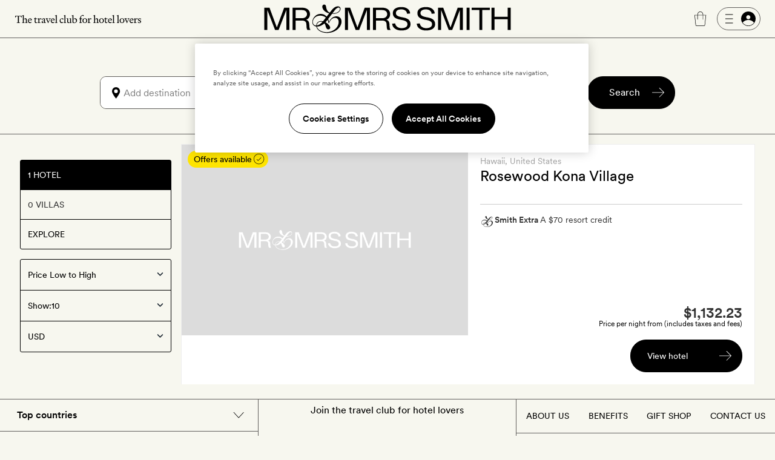

--- FILE ---
content_type: text/html; charset=UTF-8
request_url: https://www.mrandmrssmith.com/destinations/hawaii/hotels?s%5Btags%5D=destination.destination%3Anorth-america.united-states
body_size: 11659
content:













<!DOCTYPE html>
<html lang="en" class="no-js">
<head>
        <meta charset="UTF-8" />

        <meta http-equiv="X-UA-Compatible" content="IE=edge" />

            <title>Best boutique and luxury hotels in Hawaii | Mr &amp; Mrs Smith</title>

        <meta name="description" content="Discover and book the best boutique and luxury hotels in Hawaii, from five-star hotels to cutting-edge boutique retreats. You see, we’re experienced in the bedroom…">
        <meta name="keywords" content="Hawaii, United States, luxury, vacation, break, romantic, intimate, destination, five star, directory, Boutique, hotel, stylish">
                    <meta name="sailthru.tags" content="Best boutique and luxury hotels in Hawaii | Mr & Mrs Smith, destinations, hawaii, hotels?s%5Btags%5D=destination.destination%3Anorth-america.united-states">
            
        <meta name="author" content="Mr &amp; Mrs Smith">
		<meta name="SKYPE_TOOLBAR" content="SKYPE_TOOLBAR_PARSER_COMPATIBLE" />

		<meta name="HandheldFriendly" content="True" /> 		<meta name="MobileOptimized" content="320" /> 
		<meta name="viewport" content="width=device-width, initial-scale=1.0" />

                        <meta name="robots" content="index,follow,noodp,noydir" />
            
                        <meta name="sailthru.title" content="Best boutique and luxury hotels in Hawaii | Mr &amp; Mrs Smith" />
                <meta name="sailthru.image.thumb" content="" />

                
                                    
        
        
                            <meta property="og:image" content="https://www.mrandmrssmith.com/image/destination/1036/listing_image/listing_search_300/listing_search_300/0/1/destination-1036.jpg" />
                <meta property="og:title" content="Hawaii" />
                <meta property="og:type" content="destination" />
                <meta property="og:locale" content="en_US" />
                <meta property="og:site_name" content="Smith Hotels" />
            
        
                
        <meta name="apple-itunes-app" content="app-id=445834586">

    
        
            
    
    

    
    <link rel="preload" href="/bundles/familysystem/fonts/CircularXXWeb-Regular.woff2" as="font" type="font/woff2" crossorigin>
    <link rel="preload" href="/bundles/familysystem/fonts/CircularXXWeb-Book.woff2" as="font" type="font/woff2" crossorigin>
    <link rel="preload" href="/bundles/familysystem/fonts/CircularXXWeb-Medium.woff2" as="font" type="font/woff2" crossorigin>

     
    <link rel="stylesheet" type="text/css" href="https://www.mrandmrssmith.com/css/SystemBundle/Resources/public/scss/common-897532cbaa.css" />

    <link rel="dns-prefetch" href="https://ajax.googleapis.com">

            <link rel="stylesheet" type="text/css" href="https://www.mrandmrssmith.com/css/SearchBundle/Resources/public/scss/searchpage-994d02de73.css" />
        <noscript>
        <style type="text/css">
            #s_query, #s > div:nth-child(2), #s > div:nth-child(3) {
                visibility: visible;
            }
        </style>
    </noscript>
    
                <link rel="shortcut icon" href="https://www.mrandmrssmith.com/v2877dfc35f8/bundles/smithcoresystem/images/favicons/mr_and_mrs_smith/favicon.png"/>

    <script type="dd0caa30b53e6f58cca7e993-text/javascript" nonce="X/h0XVS/KZ8xCaXW1whWwuCJ7XXLREv89+EW60HqDfU=">
      document.documentElement.className = document.documentElement.className.replace("no-js","js");
	  dataLayer = [];
	  dataLayer.push(
          {'users_current_region' : 'NASA'},
          {'current_region' : 'NASA'},
          {'site_version' : 'smithsites'}
        );

        SP = {
            env : {
                assets_version   : 'v2877dfc35f8',
                date_format      : 'mm-dd-yyyy',
                telephone_number : '1 800 464 2040',
                site_inc_tax     : '1',
                site_tag         : 'mrandmrs',
                session_locale   : 'us',
                locale           : 'NASA',
                fbId             : '372230786215255'
                                                ,
                l                : true
                            }
        };

      dataLayer.push({
          pageDetails: {
              egiftFlag: "1",
              uri: '/destinations/hawaii/hotels?s%5Btags%5D=destination.destination%3Anorth-america.united-states',
              type: 'hotelSearch',

                                                                              
              search: {
                  sortOrder: 'asc',
                  startDate: null,
                  endDate: null,
                                  country: "united-states",
                                                  destination: "hawaii",
                                                  numberOfAdults: 2,
                                                                  state: "hawaii",
                                                                  region: "north-america",
                                                  numberOfNights: 0
              }

              
	    }});
	        dataLayer.push({
            user : {
                name: false,
                email: false,
                sex: false,
                age: "Not specfied by user",
                loyaltyAmount: false,
                loyaltyCurrency: false,
                loyaltyCurrencySymbol: false,
                memberId: false,
                memberTier: false,
                hasSmithSitePreference: "N",
                membershipLevel: false,
                membershipCategory: false,
                newsletter: false,
                loggedIn: false,
                firstname: false,
                lastname: false,
                reference: false,
	            ipAddress: "3.12.111.163",
	            sessionRegion   : "NASA",
	            sessionCountry   : "US",
                sessionRegionName : "",
                sessionCity : "",
                hasFutureBooking: "N",
            },
            env: {
                envName: 'prod',
                currency: 'USD',
            }
      });
      
        var cpOptInMessage =  'Sign-up to our newsletter to discover the latest luxury hotels and villas with up to 50% off';

        dataLayer.push(
            {
                customerService: {
                    phoneNumber: "18004642040",
                    phoneNumberFormatted: "1 800 464 2040",
                    phoneNumberClass: "rTapNumber275957"
                }
            },
            {
                 helpTypeFormURL: "https://smithhotels.typeform.com/to/bTXNJY1K?url=/destinations/hawaii/hotels?s%5Btags%5D=destination.destination%3Anorth-america.united-states"
            },
            {
                 optInMessage: cpOptInMessage
            }
        );

                    dataLayer.push({ mentionMe: {
                locale: 'en_US'
            }});
        
        var iconSpriteMedium = 'https://www.mrandmrssmith.com/svg/sprites-medium-5866c13630.svg#';
        var iconSpriteLarge = 'https://www.mrandmrssmith.com/svg/sprites-large-f1e8045149.svg#';
    </script>
    
        <script nonce="X/h0XVS/KZ8xCaXW1whWwuCJ7XXLREv89+EW60HqDfU=" async src="https://p11.techlab-cdn.com/691f6910b4508a7f89e2da3e.js" type="dd0caa30b53e6f58cca7e993-text/javascript"></script>

    <script type="dd0caa30b53e6f58cca7e993-text/javascript" nonce="X/h0XVS/KZ8xCaXW1whWwuCJ7XXLREv89+EW60HqDfU=">
        if(/MSIE \d|Trident.*rv:/.test(navigator.userAgent))
        document.write('<script nonce="X/h0XVS/KZ8xCaXW1whWwuCJ7XXLREv89+EW60HqDfU=" src="https://cdnjs.cloudflare.com/ajax/libs/svgxuse/1.2.6/svgxuse.min.js"><\/script>');
    </script>

    <script type="dd0caa30b53e6f58cca7e993-text/javascript" nonce="X/h0XVS/KZ8xCaXW1whWwuCJ7XXLREv89+EW60HqDfU=">
        !function(){
            var src = "//c.webtrends-optimize.com/acs/accounts/f0fa8f35-66f6-474c-87f7-6947403a3fd3/js/wt.js";
            var timeout = 2000; // 2 seconds
            var css={add:function(c, id){if(c instanceof Array){c=c.join(' ')}var a=document.getElementsByTagName('head')[0],b=document.createElement('style');b.type='text/css';if(id){b.id=id;}if(b.styleSheet){b.styleSheet.cssText=c}else{b.appendChild(document.createTextNode(c))}a.appendChild(b)}, del:function(id){var el=document.getElementById(id); if(el){el.parentNode.removeChild(el)}}};
            var cssid = 'wt_tagHide';
            css.add('body { opacity: 0.000001 !important; }', cssid);
            
            var sc = document.createElement('script');
            window.WT_ABORT = 0;
            sc.nonce = "X/h0XVS/KZ8xCaXW1whWwuCJ7XXLREv89+EW60HqDfU=";
            sc.src = src;
            sc.onload = function(){ 
                window.WT_ABORT = -1;
                css.del(cssid); 
            };
            sc.onerror = function(){
                window.WT_ABORT = 1;
                css.del(cssid); 
            };
            
            document.getElementsByTagName('head')[0].appendChild(sc);
            setTimeout(function(){
                if(window.WT_ABORT !== -1) window.WT_ABORT = 1; 
                css.del(cssid);
            }, timeout);
        }();
    </script>

    <!-- OneTrust Cookies Consent Notice start for www.mrandmrssmith.com -->
        <script nonce="X/h0XVS/KZ8xCaXW1whWwuCJ7XXLREv89+EW60HqDfU=" src="https://cdn-ukwest.onetrust.com/scripttemplates/otSDKStub.js" type="dd0caa30b53e6f58cca7e993-text/javascript" charset="UTF-8" data-domain-script="45310ba7-99e3-41de-bb93-ef1956f88b6e"></script>
    <script type="dd0caa30b53e6f58cca7e993-text/javascript" nonce="X/h0XVS/KZ8xCaXW1whWwuCJ7XXLREv89+EW60HqDfU=">
        function OptanonWrapper() { }
    </script>
    <!-- OneTrust Cookies Consent Notice end for www.mrandmrssmith.com -->

        
          <!-- Google Tag Manager -->
  <script nonce="X/h0XVS/KZ8xCaXW1whWwuCJ7XXLREv89+EW60HqDfU=" type="dd0caa30b53e6f58cca7e993-text/javascript">(function(w,d,s,l,i){w[l]=w[l]||[];w[l].push({'gtm.start':new Date().getTime(),event:'gtm.js'});var f=d.getElementsByTagName(s)[0],j=d.createElement(s);j.async=true;j.src="https://load.evt.mrandmrssmith.com/2y10waytplzu.js?"+i;f.parentNode.insertBefore(j,f);})(window,document,'script','dataLayer','4h38b=aWQ9R1RNLVdSNEhENQ%3D%3D&nqmC0=mmySi');</script>
  <!-- End Google Tag Manager -->


</head>





    

<body class="unscrolled complete-sticky">
	<!-- Google Tag Manager (noscript) -->
	<noscript><iframe src="https://load.evt.mrandmrssmith.com/ns.html?id=GTM-WR4HD5" height="0" width="0" style="display:none;visibility:hidden"></iframe></noscript>
	<!-- End Google Tag Manager (noscript) -->

<div id="main-section">
            



<script type="dd0caa30b53e6f58cca7e993-text/javascript" nonce="X/h0XVS/KZ8xCaXW1whWwuCJ7XXLREv89+EW60HqDfU=">
    dataLayer.push({
        userMenuDetails: {
            loggedIn: false,
            firstName: "",
            credit: "0",
            membership: "",
            loyaltyEarnedPercentage: "",
            loyaltyPromotion: "",
            currencySymbol: "",
            loyaltyCredit: "¤0",
            userReference: false,
            isSoftLogin: "",
        }
    });
</script>


    
<div
    id="site-header"
    class="restyled header mobile-menu-close sticky"
    role="menubar"
    >
    <div class="top-bar">
        <div class="left-area">
            <a class="visually-hidden" href="#main">
                Skip to main content
            </a>
                            <button id="fw-mobile-search-button" class="fw-btn btn-restyled ghost small monospaced with-no-children search-button" aria-label="Search">
                    <div class="icon-wrapper">
                        



<svg
    class="fw-icon-sprite"
    role="presentation"
>
    <use href="https://www.mrandmrssmith.com/svg/sprites-medium-5866c13630.svg#search" />
</svg>
                    </div>
                </button>
            
                            <button class="profile-slider-trigger profile-mobile-button fw-btn btn-restyled ghost small monospaced with-no-children" aria-label="Sign In / Register">
                    <div class="icon-wrapper">
                        



<svg
    class="fw-icon-sprite"
    role="presentation"
>
    <use href="https://www.mrandmrssmith.com/svg/sprites-medium-5866c13630.svg#person-circle-filled" />
</svg>
                    </div>
                </button>
            
            <a href="tel:18004642040" class="fw-btn btn-restyled ghost small monospaced with-no-children phone-number-link">
                <div class="icon-wrapper">
                    



<svg
    class="fw-icon-sprite"
    role="presentation"
>
    <use href="https://www.mrandmrssmith.com/svg/sprites-medium-5866c13630.svg#phone-circle" />
</svg>
                </div>
            </a>

            <img class="the-travel-club" src="https://www.mrandmrssmith.com/v2877dfc35f8/bundles/familysystem/images/newHeader/the_travel_club.svg" alt="The travel club" aria-hidden />
        </div>

        <div class="logo-wrapper">
            <a class="logo" href="/" aria-label="Homepage">
                <img class="logo" src="https://www.mrandmrssmith.com/v2877dfc35f8/bundles/familysystem/images/newHeader/logo_2024.svg" alt="Mr. &amp; Mrs. Smith" />
            </a>

                    </div>

        <div class="right-area">
            <div class="right-area-actions">
                <div class="info">
                    <a class="phone-number-link" href="tel:18004642040" title="Speak to a Smith travel specialist">
                        <div class="js-tooltips js-tooltips-header-phone"
                            data-title='



<svg
    class="fw-icon-sprite"
    role="presentation"
>
    <use href="https://www.mrandmrssmith.com/svg/sprites-medium-5866c13630.svg#phone-circle" />
</svg>
'
                            data-message="1 800 464 2040"
                            data-width="110"
                            data-action="hover"
                        ></div>
                    </a>
                </div>

                                    <div id="favourites-icon" class="wishlist profile-slider-trigger" data-action="logIn" aria-label="Wishlist"></div>

                    <div class="cart">
                        <div class="fw-badge-wrapper">
                            <a href="/basket" aria-label="Cart" class="fw-btn btn-restyled ghost small monospaced with-no-children">
                                <div class="icon-wrapper">
                                    



<svg
    class="fw-icon-sprite"
    role="presentation"
>
    <use href="https://www.mrandmrssmith.com/svg/sprites-medium-5866c13630.svg#suitcase-rounded" />
</svg>
                                </div>
                            </a>

                            <span id="basket_count" aria-hidden class="fw-badge info absolute-positioned"></span>
                        </div>
                    </div>

                        <button
        aria-label="Log In"
        class="profile-slider-trigger desktop-profile-menu fw-btn btn-restyled secondary small with-left-icon with-right-icon with-no-children"
    >
        <div class="icon-wrapper icon-wrapper-left">
            



<svg
    class="fw-icon-sprite"
    role="presentation"
>
    <use href="https://www.mrandmrssmith.com/svg/sprites-medium-5866c13630.svg#menu" />
</svg>
        </div>

        <div class="icon-wrapper icon-wrapper-right">
            



<svg
    class="fw-icon-sprite"
    role="presentation"
>
    <use href="https://www.mrandmrssmith.com/svg/sprites-medium-5866c13630.svg#person-circle-filled" />
</svg>
        </div>
    </button>
                
                                    <button
                        id="fw-mobile-menu-button"
                        class="mobile-menu-button"
                        aria-label="Toggle mobile menu"
                    >
                        <span></span>
                        <span></span>
                        <span></span>
                    </button>
                            </div>

                    </div>
    </div>

            

<div class="menu mobile-menu-close">
   <nav class="navigation">
        <a href=https://www.mrandmrssmith.com/luxury-hotels class="fw-link secondary navigation-item">Hotels</a>
        <a href=https://www.mrandmrssmith.com/luxury-villas class="fw-link secondary navigation-item">Villas</a>
        <a href=https://www.mrandmrssmith.com/luxury-hotel-deals class="fw-link secondary navigation-item">Offers</a>
        <a href=https://www.mrandmrssmith.com/honeymoons class="fw-link secondary navigation-item">Honeymoons</a>
        <a href=https://www.mrandmrssmith.com/collections class="fw-link secondary navigation-item">Inspiration</a>
        <a href=https://www.mrandmrssmith.com/destinations class="fw-link secondary navigation-item">Destinations</a>
        <a href=https://www.mrandmrssmith.com/family class="fw-link secondary navigation-item">Family</a>
        <a href=https://www.mrandmrssmith.com/editorial class="fw-link secondary navigation-item">Editorial</a>
        <a href=https://www.mrandmrssmith.com/shop class="fw-link secondary navigation-item">Gift shop</a>
    </nav>

    <div class="mobile-menu-gallery-wrapper">
        <div class="mobile-menu-gallery">
            <a href=/shop/products/e-voucher class="fw-link gallery-item primary">
                <img alt="E-Gift Cart" src="https://www.mrandmrssmith.com/v2877dfc35f8/bundles/familysystem/images/newHeader/e-gift-card.jpg">
            </a>

            
            <a href=/shop/products/gift-vouchers class="fw-link gallery-item primary">
                <img alt="Physical gift card" src="https://media.mrandmrssmith.com/image/upload/q_auto,f_auto,w_800,h_500,c_fill,g_auto/v1761732890/gift-card-2025-red_3_pnnc8h.jpg">
            </a>
        </div>
    </div>

    <div class="join-the-club">
                    Join the club <button class="join-club-button profile-slider-trigger" data-action="signUpAndToggleMenu">here</button>
            </div>
</div>
    
    <div id="fw-mobile-menu-overlay" class="fw-mobile-menu-overlay" aria-hidden></div>
</div>

    



	
<div
	id="fw-search-bar"
	class="fw-search-bar sticky"
>
	<div
		aria-hidden
		id="fw-search-page-overlay"
		class="fw-search-page-overlay"
	></div>

	<button
		title="Close search menu"
		id="close-mobile-search-button"
		class="fw-btn btn-restyled close-mobile-search-button"
		type="button"
		aria-hidden
	>
		



<svg
    class="fw-icon-sprite"
    role="presentation"
>
    <use href="https://www.mrandmrssmith.com/svg/sprites-medium-5866c13630.svg#close" />
</svg>
	</button>

	<form id="fw-search-form" class="form" name="s" role="search" method="post" action="/search-form">
        <input id="fw-input-date-from" type="hidden" name="s[date_from]" value="">
        <input id="fw-input-date-to" type="hidden" name="s[date_to]" value="">
        <input id="fw-input-adults" type="hidden" name="s[adults]" value="2">
        <input id="fw-input-child" type="hidden" name="s[child]" value="0">
        <input id="fw-input-child-ages" type="hidden" name="s[child_ages]" value="">
        <input id="fw-input-tags" type="hidden" name="s[tags]" value="destination.destination:north-america.united-states_United States_Destinations;destination.destination:north-america.united-states.hawaii_Hawaii_Destinations">
        <input id="fw-input-query" type="hidden" name="s[query]" value="">
        <input id="fw-input-property-type" type="hidden" name="s[property_type]" value="hotel">
        <input type="hidden" name="s[autosuggest]" value="true">

		<div id="fw-form-overlay" class="fw-form-overlay"></div>

		<div class="inputs-wrapper">
			<div class="destination">
				<label for="fw-destination-input" class="search-input-label">
					Destination
				</label>

				<div
					class="destinations-wrapper"
					id="fw-destinations-wrapper"
                >
					<button id="desktop-left-location-icon-button" class="fw-btn btn-restyled ghost small monospaced with-no-children desktop-left-location-icon" tabindex="-1" aria-hidden="true" type="button">
						<div class="icon-wrapper">
							



<svg
    class="fw-icon-sprite"
    role="presentation"
>
    <use href="https://www.mrandmrssmith.com/svg/sprites-medium-5866c13630.svg#location" />
</svg>
						</div>
					</button>

					<button id="mobile-left-search-icon" class="fw-btn btn-restyled ghost small monospaced with-no-children mobile-left-search-icon" tabindex="-1" aria-hidden="true" type="button">
						<div class="icon-wrapper">
							



<svg
    class="fw-icon-sprite"
    role="presentation"
>
    <use href="https://www.mrandmrssmith.com/svg/sprites-medium-5866c13630.svg#search" />
</svg>
						</div>
					</button>

					
<div id="fw-multi-select" class="fw-multi-select">
    <div id="fw-tags-wrapper" class="tags-wrapper"></div>

    <input
        id="fw-destination-input"
        aria-label="Add destination"
        role="searchbox"
        class="fw-multi-select-input"
        placeholder="Add destination"
        autocomplete="off"
    />
</div>
					<button class="fw-btn btn-restyled ghost small monospaced with-no-children mobile-right-location-icon" tabindex="-1" aria-hidden="true" type="button">
						<div class="icon-wrapper">
							



<svg
    class="fw-icon-sprite"
    role="presentation"
>
    <use href="https://www.mrandmrssmith.com/svg/sprites-medium-5866c13630.svg#location" />
</svg>
						</div>
					</button>

					<button id="mobile-right-arrow-icon" class="fw-btn btn-restyled ghost small monospaced with-no-children mobile-right-arrow-icon" tabindex="-1" aria-hidden="true" type="button">
						<div class="icon-wrapper">
							



<svg
    class="fw-icon-sprite"
    role="presentation"
>
    <use href="https://www.mrandmrssmith.com/svg/sprites-medium-5866c13630.svg#arrow-right" />
</svg>
						</div>
					</button>
				</div>

				<div id="search-suggested-tags-wrapper" role="dialog"></div>
			</div>
			<div class="dates-selector">
				<label for="fw-dates-input" class="search-input-label">
					Dates
				</label>

				<div class="input-wrapper">
					<input
						id="fw-dates-input"
						aria-label="Travel Date"
						class="input dates-selector-input"
						readonly
					/>

					<span role="button" class="calendar-icon">
						


    
<svg
    class="fw-icon-sprite input-icon"
    role="presentation"
>
    <use href="https://www.mrandmrssmith.com/svg/sprites-medium-5866c13630.svg#calendar" />
</svg>
					</span>

					<span id="fw-close-calendar" role="button" class="chevron-icon">
						


    
<svg
    class="fw-icon-sprite input-icon"
    role="presentation"
>
    <use href="https://www.mrandmrssmith.com/svg/sprites-medium-5866c13630.svg#chevron-up" />
</svg>
					</span>
				</div>

				<div id="search-calendar-wrapper" class="fw-search-calendar-body-wrapper" role="dialog"></div>
			</div>
			<div class="occupancy restyled">
				<label for="fw-occupancy-input" class="search-input-label">
					Guests
				</label>

				<div id="fw-input-occupancy-wrapper" class="input-wrapper" >
					<input
						id="fw-occupancy-input"
						aria-label="Travel Occupancy details"
						class="input occupancy-input"
						readonly
						placeholder="Add guests"
					/>

					


    
<svg
    class="fw-icon-sprite input-icon"
    role="presentation"
>
    <use href="https://www.mrandmrssmith.com/svg/sprites-medium-5866c13630.svg#plus-circle" />
</svg>
				</div>

				<div id="search-occupancy-wrapper" class="fw-search-occupancy-body-wrapper" role="dialog"></div>
			</div>
		</div>

		<button id="fw-search-button" class="fw-btn btn-restyled primary medium with-right-icon search-button" title="Search">
			<div class="content">Search</div>

			<div class="icon-wrapper icon-wrapper-right icon thin-arrow">
				



<svg
    class="fw-icon-sprite"
    role="presentation"
>
    <use href="https://www.mrandmrssmith.com/svg/sprites-medium-5866c13630.svg#arrow-right" />
</svg>
			</div>

			<div class="icon-wrapper icon-wrapper-right icon large-arrow">
				

        

<svg
    class="fw-icon-sprite large"
    role="presentation"
>
    <use href="https://www.mrandmrssmith.com/svg/sprites-large-f1e8045149.svg#arrow-right-thin" />
</svg>
			</div>

			<div class="icon-wrapper icon-wrapper-right spinner">
				<svg width="24" height="24" class="fw-spinner" xmlns="http://www.w3.org/2000/svg" viewBox="0 0 100 100" role="status" aria-label="loading">
					<circle cx="50" cy="50" r="40" stroke="currentColor" fill="none" stroke-width="10" stroke-linecap="round"></circle>
					<circle cx="50" cy="50" r="40" stroke="currentColor" fill="none" stroke-width="6" stroke-linecap="round">
						<animate attributeName="stroke-dashoffset" dur="1.3s" repeatCount="indefinite" from="0" to="502"></animate>
						<animate attributeName="stroke-dasharray" dur="1.3s" repeatCount="indefinite" values="100.4 150.6;1 250;100.4 150.6"></animate>
					</circle>
				</svg>
			</div>
		</button>

		<div id="fw-mobile-occupancy-message" class="occupancy-message">This is for one room only. Add more rooms later.</div>
	</form>

	<div id="fw-search-bar-react-wrapper"></div>
</div>

    <div class="trustpilot-topbar-widget">
        <div class="trustpilot-widget small" data-locale="en-US" data-template-id="5419b637fa0340045cd0c936" data-businessunit-id="559505f80000ff000580a311" data-style-height="24px" data-style-width="100%" data-theme="light" data-token="0be9f9db-efc9-4e5d-977a-9c6d436d67d4">
            <a href="https://www.trustpilot.com/review/www.mrandmrssmith.com" target="_blank" rel="noopener">Trustpilot</a>
        </div>
        <div class="trustpilot-widget large" data-locale="en-US" data-template-id="5419b6ffb0d04a076446a9af" data-businessunit-id="559505f80000ff000580a311" data-style-height="24px" data-style-width="440px" data-token="6c32e1cd-6f0e-4f16-8c52-1776defc50b6">
            <a href="https://www.trustpilot.com/review/www.mrandmrssmith.com" target="_blank" rel="noopener">Trustpilot</a>
        </div>
    </div>


    
    
        <main role="main" class="global" id='main'>
            
    <div id="searchResultsBar">
        <input type="hidden" value="USD" id="pageCurrency">

                            
                                    




    
    
    


<div id="section">
    <div class="content-with-filters with-header">
        <div class="search-utilities with-map">
                            <div
                    class="j-map-box mapview-container"
                    data-latitude="19.896799087524"
                    data-longitude="-155.58299255371"
                    data-searchTags=destination.destination:north-america.united-states|destination.destination:north-america.united-states.hawaii
                    data-zoom=7
                    data-prop="hotel"
                >
                </div>
            
            
<ul class="filters-menu vertical"><li class="filter selected" aria-selected="true""><div><span class="building icon"></span>1 Hotel</div></li><li class="filter" aria-selected="false""><div id="filter-villas"><span class="building icon"></span>0 Villas
                        </div></li><li class="filter" aria-selected="false""><a id="filter-explore" href="/destinations/united-states/hawaii"><span class="file icon"></span>Explore
                        </a></li></ul>
                            <div id="hotel-results-utilities" class="hotel-results-utilities">
        <div id="hotel-results-controls" class="hotel-results-controls">
                <div id="hotel-controls-sort" class="hotel-controls-sort">
                            <form name="s" method="post" action="/listing-updater?s%5Btags%5D=destination.destination:north-america.united-states;destination.destination:north-america.united-states.hawaii&amp;property_type=hotel" id="resultUtilities">
                <div><select id="s_sort_type" name="s[sort_type]"><option value="recommended_">Recommended</option><option value="price_asc" selected="selected">Price Low to High</option><option value="price_desc">Price High to Low</option></select></div><div><label for="s_limit" class="required">Show:</label><select id="s_limit" name="s[limit]"><option value="10" selected="selected">10</option><option value="25">25</option><option value="50">50</option></select></div><input type="hidden" id="s_property_type" name="s[property_type]" value="hotel" /><div><button type="submit" id="s_sort" name="s[sort]" class="save">Sort</button></div><input type="hidden" id="s__token" name="s[_token]" value="RNVVpxxL-nIC1pnUh9mYT7ao9hhGjf_fbNSZhXxx84Y" /></form>
                    </div>

                <div id="hotel-controls-money" class="hotel-controls-money">
                            <form name="global_settings" method="post" action="/global-settings" id="globalSettings">
                <div><select id="global_settings_currency" name="global_settings[currency]"><option value="GBP">GBP</option><option value="EUR">EUR</option><option value="USD" selected="selected">USD</option><option value="AUD">AUD</option><option value="CAD">CAD</option><option value="HKD">HKD</option><option value="SGD">SGD</option><option value="SEK">SEK</option><option value="CHF">CHF</option><option value="NOK">NOK</option><option value="NZD">NZD</option><option value="DKK">DKK</option><option value="AED">AED</option><option value="ZAR">ZAR</option><option value="BRL">BRL</option></select></div><input type="hidden" id="global_settings_return_url" name="global_settings[return_url]" value="https://www.mrandmrssmith.com/destinations/hawaii/hotels?s%5Btags%5D=destination.destination%3Anorth-america.united-states" /><div><button type="submit" id="global_settings_save" name="global_settings[save]" class="save">Save</button></div><input type="hidden" id="global_settings__token" name="global_settings[_token]" value="camgR33v8kD9a6Cuh1QOhV7YSIB8dnMCcsyUL55WIEs" /></form>
                    </div>
    </div>
</div>
                    </div>

        <div class="results-header">
                                                <div class="content-block-inner" id="search-suggestedtags"></div>
                
                

    
    
<h1 class="seo-intro__title seo-intro__title--invisible">Best boutique and luxury hotels in Hawaii</h1>                    </div>

        <div data-id="detail" id="hotel-results" class="results-list">
                        
                            <ol id="search-list">
                                            <li class="result">
                                                        
                                

                
        



<a id="hotelcard-8794" class="hotelcard-anchor"></a>
<article class="hotelcard property-8343">
    

<div class="hotelcard__media">
    <div class="c-carousel j-carousel c-carousel--hotel" data-carousel="hotel">
            
                                                                                
            <a href="https://www.mrandmrssmith.com/luxury-hotels/rosewood-kona-village?s%5Btags%5D=destination.destination%3Anorth-america.united-states%3Bdestination.destination%3Anorth-america.united-states.hawaii" target="_self">
                <img src="https://media.mrandmrssmith.com/image/upload/v1727963252/smith_media_placeholder.jpg"
                    class="c-carousel__image"
                    alt="Photo of Rosewood Kona Village"
                    data-alt="Rosewood Kona Village - Hawaii - United States"                    width="741"
                    height="494"
                    
                    data-smithcode="[base64],[base64],[base64],[base64],[base64]" />
            </a>
                                                                                
            <a href="https://www.mrandmrssmith.com/luxury-hotels/rosewood-kona-village?s%5Btags%5D=destination.destination%3Anorth-america.united-states%3Bdestination.destination%3Anorth-america.united-states.hawaii" target="_self">
                <img src="https://media.mrandmrssmith.com/image/upload/v1727963252/smith_media_placeholder.jpg"
                    class="c-carousel__image"
                    alt="Photo of Rosewood Kona Village"
                    data-alt="Rosewood Kona Village - Hawaii - United States"                    width="741"
                    height="494"
                     style="display:none" 
                    data-smithcode="[base64],[base64],[base64],[base64],[base64]" />
            </a>
                                                                                
            <a href="https://www.mrandmrssmith.com/luxury-hotels/rosewood-kona-village?s%5Btags%5D=destination.destination%3Anorth-america.united-states%3Bdestination.destination%3Anorth-america.united-states.hawaii" target="_self">
                <img src="https://media.mrandmrssmith.com/image/upload/v1727963252/smith_media_placeholder.jpg"
                    class="c-carousel__image"
                    alt="Photo of Rosewood Kona Village"
                    data-alt="Rosewood Kona Village - Hawaii - United States"                    width="741"
                    height="494"
                     style="display:none" 
                    data-smithcode="[base64],[base64],[base64],[base64],[base64]" />
            </a>
                                                                                
            <a href="https://www.mrandmrssmith.com/luxury-hotels/rosewood-kona-village?s%5Btags%5D=destination.destination%3Anorth-america.united-states%3Bdestination.destination%3Anorth-america.united-states.hawaii" target="_self">
                <img src="https://media.mrandmrssmith.com/image/upload/v1727963252/smith_media_placeholder.jpg"
                    class="c-carousel__image"
                    alt="Photo of Rosewood Kona Village"
                    data-alt="Rosewood Kona Village - Hawaii - United States"                    width="741"
                    height="494"
                     style="display:none" 
                    data-smithcode="[base64],[base64],[base64],[base64],[base64]" />
            </a>
                                                                                
            <a href="https://www.mrandmrssmith.com/luxury-hotels/rosewood-kona-village?s%5Btags%5D=destination.destination%3Anorth-america.united-states%3Bdestination.destination%3Anorth-america.united-states.hawaii" target="_self">
                <img src="https://media.mrandmrssmith.com/image/upload/v1727963252/smith_media_placeholder.jpg"
                    class="c-carousel__image"
                    alt="Photo of Rosewood Kona Village"
                    data-alt="Rosewood Kona Village - Hawaii - United States"                    width="741"
                    height="494"
                     style="display:none" 
                    data-smithcode="[base64],[base64],[base64],[base64],[base64]" />
            </a>
            </div>

                        
    <div class="badges-wrapper">
                    <a class="fw-badge pill goldsmith offers-badge" href="/luxury-hotels/rosewood-kona-village/offers">
                <span>Offers available</span>

                



<svg
    class="fw-icon-sprite"
    role="presentation"
>
    <use href="https://www.mrandmrssmith.com/svg/sprites-medium-5866c13630.svg#check-circle" />
</svg>
            </a>
        
                    <div class="property-badge property-badge--card">
                            </div>
        
                    <div class="property-badge property-badge--bottom">
                            </div>
            </div>

    <div class="hotelcard-utilities">
        <ul class="hotelcard-utilities-list">
            <li class="favourites-button profile-slider-trigger"
                data-action="logIn"
                data-property-id="8343"
                data-property-type="hotel"
                data-has-text="false">
            </li>
        </ul>
    </div>
</div>

    <div class="hotelcard__content">
        <p class="hotelcard__content-destination">
            <span class="location" data-tags="Hawaii">Hawaii</span><span class="country" data-tags="United States">, United States</span>        </p>

                    <div class="hotelcard__content-review">
                <div id="feefologohere" data-product-sku="8343"></div>
            </div>
        
        <h2 class="hotelcard__content-hotelname">
            <a href="https://www.mrandmrssmith.com/luxury-hotels/rosewood-kona-village?s%5Btags%5D=destination.destination%3Anorth-america.united-states%3Bdestination.destination%3Anorth-america.united-states.hawaii" target="_self">Rosewood Kona Village</a>
        </h2>

        <div class="hotelcard__content-bottomWrapper">
            <div class="hotelcard__map-button-wrapper">
                                                        
                    <div class="j-initialisePropertyMap" aria-label="Map location" tabindex="0" role="button"
                        data-lat="19.8322"
                        data-long="-155.985"
                        data-id="8343"
                        data-name="Rosewood Kona Village"
                        data-searchTags="destination.destination:north-america.united-states|destination.destination:north-america.united-states.hawaii"
                        data-prop="hotel"
                        data-urlname="rosewood-kona-village">
                    </div>
                            </div>

                            <div class="hotelcard__smithextra-wrapper">
                    
<div class="visually-hidden"><h3>Smith Extra</h3>A $70 resort credit</div>
<div class="hotelcard__content-smithextra" aria-hidden>
    <div class="hotelcard__content-smithextra-icon" >
        



<svg
    class="fw-icon-sprite"
    role="presentation"
>
    <use href="https://www.mrandmrssmith.com/svg/sprites-medium-5866c13630.svg#smith-ampersand" />
</svg>
    </div>
    <div>
        <p class="hotelcard__content-smithextra_label">Smith Extra</p>
                                    <p>A $70 resort credit</p>
            </div>
</div>

<div
    class="js-tooltips c-tooltip__cta c-tooltip__cta--smith-extra"
    tabindex="0"
    role="button"
    data-title="Includes Smith Extra"
    data-message="A $70 resort credit"
    data-boundary="result"
    data-width="372"
    data-direction="top"
    data-left-icon-symbol="info-circle"
    data-right-icon-symbol="check-circle"
>
</div>
                </div>
            
                        
            
            <div class="hotelcard__content-price">
                                                                                                                                                
                                            <p class="accomodation__costs accomodation__costs--reverseColumn accomodation__costs--no-dates"><span class="accomodation__costs-label">Price per night from  (includes&nbsp;taxes&nbsp;and&nbsp;fees)</span><span class="accomodation__costs-rate"><span class="currency-to-convert price currency-show-inc" data-rate-inc="1132.234425" data-rate-ex="971.25" data-rate-currency="USD">$1,132.23</span></span></p>                                                </div>

            
            <div class="hotelcard__terms">
                
                <div
                    class="js-tooltips c-tooltip__cta c-tooltip__cta--withBestPrice"
                    tabindex="0"
                    role="button"
                    aria-describedby="tooltip-bestprice-8343"
                    data-id="tooltip-bestprice-8343"
                    data-title="Best-price guarantee"
                    data-message="&lt;p class=&quot;c-tooltip__ctaTitle&quot;&gt;We work hard to ensure you&amp;#39;ll not find these rooms cheaper anywhere else.&lt;/p&gt;

&lt;p class=&quot;c-tooltip__ctaMessage&quot;&gt;If you do, however, we&amp;rsquo;ll match it and give you $50 loyalty.&lt;/p&gt;

&lt;p class=&quot;c-tooltipctaTerms&quot;&gt;&lt;a class=&quot;c-tooltipctaLink&quot; href=&quot;https://www.mrandmrssmith.com/price-match&quot; target=&quot;_blank&quot;&gt;Terms &amp;amp; Conditions apply&lt;/a&gt;&lt;/p&gt;
"
                    data-boundary="result"
                    data-width="372"
                    data-direction="top"
                    data-left-icon-symbol="info-circle"
                    data-right-icon-symbol="check-circle"
                >
                </div>
            </div>

            <div class="hotelcard-bttns-rates">
                <a class="fw-btn btn-restyled primary medium with-right-icon" target="_self" href="https://www.mrandmrssmith.com/luxury-hotels/rosewood-kona-village?s%5Btags%5D=destination.destination%3Anorth-america.united-states%3Bdestination.destination%3Anorth-america.united-states.hawaii" data-slug="rosewood-kona-village" aria-label="View Rosewood Kona Village hotel">
                    <span class="content">View hotel</span>
                    <div class="icon-wrapper icon-wrapper-right">
                        



<svg
    class="fw-icon-sprite"
    role="presentation"
>
    <use href="https://www.mrandmrssmith.com/svg/sprites-medium-5866c13630.svg#arrow-right" />
</svg>
                    </div>
                </a>
            </div>

                    </div>
    </div>
</article>

                        </li>
                                    </ol>
            
                    </div>
    </div>
</div>


<script type="dd0caa30b53e6f58cca7e993-text/javascript" nonce="X/h0XVS/KZ8xCaXW1whWwuCJ7XXLREv89+EW60HqDfU=">
  if ( !window.dataLayer || !Array.isArray(window.dataLayer)) {
    window.dataLayer = [];
  }
  window.dataLayer.push( {'supplier_ids': '8343'});
</script>

    <script nonce="X/h0XVS/KZ8xCaXW1whWwuCJ7XXLREv89+EW60HqDfU=" type="dd0caa30b53e6f58cca7e993-text/javascript" src="https://api.feefo.com/api/javascript/mr-mrs-smith"></script>

	<script type="dd0caa30b53e6f58cca7e993-text/javascript" nonce="X/h0XVS/KZ8xCaXW1whWwuCJ7XXLREv89+EW60HqDfU=">
		/**
		 * Call this function when a user navigates to get a room page
		 * add all products on page to google analytics view
		 */

		const ecommerceDataSelectItem = {
			'ecommerce': {
				'currencyCode': 'GBP', // Local currency is optional.
				'impressions': [
															{
							'name': 'Rosewood Kona Village',
							'id': '8343',
							'brand': 'Smith Hotels',
							'price': '774.78',
							'category': 'hotel',
							'variant': '',
							'list': "Search Results",
							'position': 1
						}
													]
			}
		}

			        // dataLayer.push({ ecommerce: null });

			window.dataLayer.push(ecommerceDataSelectItem);
			</script>

                    
            </div>
    </main>

    
                









<footer class="footer-restyled">
    <div class="footer-mobile">Speak to a Smith travel specialist on
        <a href="tel:18004642040" class="rTapNumber275957">1 800 464 2040</a>
    </div>
            <div class="footer-main">
            <div class="content-wrapper">
                <div class="content-wrapper-mobile">
                    <div class="fw-accordion" data-accordion-group="group1">
            <button class="accordion-title btn-restyled">About us
            <div class="accordion-icon">
                


    
<svg
    class="fw-icon-sprite accordion-icon-down"
    role="presentation"
>
    <use href="https://www.mrandmrssmith.com/svg/sprites-medium-5866c13630.svg#chevron-down" />
</svg>
                


    
<svg
    class="fw-icon-sprite accordion-icon-up"
    role="presentation"
>
    <use href="https://www.mrandmrssmith.com/svg/sprites-medium-5866c13630.svg#chevron-up" />
</svg>
            </div>
        </button>
                <div class="accordion-content">
            <ul class="accordion-list">
                                    <li class="accordion-item"><a href="https://www.mrandmrssmith.com/about-us">About Mr &amp; Mrs Smith</a></li>
                                    <li class="accordion-item"><a href="https://www.mrandmrssmith.com/book-with-us">Why book with us?</a></li>
                                    <li class="accordion-item"><a href="https://www.mrandmrssmith.com/price-match">Our best-price guarantee</a></li>
                                    <li class="accordion-item"><a href="https://www.mrandmrssmith.com/about-us/what-makes-a-smith-hotel">What makes a Smith hotel</a></li>
                                    <li class="accordion-item"><a href="https://www.mrandmrssmith.com/testimonials">What our members say</a></li>
                                    <li class="accordion-item"><a href="https://www.mrandmrssmith.com/about-us/sustainability">Sustainability</a></li>
                                    <li class="accordion-item"><a href="https://www.mrandmrssmith.com/our-travel-team">Our travel specialists</a></li>
                                    <li class="accordion-item"><a href="https://www.mrandmrssmith.com/our-reviewers">Our reviewers</a></li>
                            </ul>
        </div>
    </div>
                    <div class="fw-accordion" data-accordion-group="group3">
            <button class="accordion-title btn-restyled">Benefits
            <div class="accordion-icon">
                


    
<svg
    class="fw-icon-sprite accordion-icon-down"
    role="presentation"
>
    <use href="https://www.mrandmrssmith.com/svg/sprites-medium-5866c13630.svg#chevron-down" />
</svg>
                


    
<svg
    class="fw-icon-sprite accordion-icon-up"
    role="presentation"
>
    <use href="https://www.mrandmrssmith.com/svg/sprites-medium-5866c13630.svg#chevron-up" />
</svg>
            </div>
        </button>
                <div class="accordion-content">
            <ul class="accordion-list">
                                    <li class="accordion-item"><a href="https://www.mrandmrssmith.com/our-travel-team">In-house travel specialists</a></li>
                                    <li class="accordion-item"><a href="https://www.mrandmrssmith.com/search/best-free-smith-extras/hotels">Smith extras on arrival</a></li>
                                    <li class="accordion-item"><a href="https://www.mrandmrssmith.com/about">Personally approved hotels</a></li>
                                    <li class="accordion-item"><a href="https://www.mrandmrssmith.com/luxury-hotel-deals/best-exclusive-offers">Exclusive offers</a></li>
                                    <li class="accordion-item"><a href="https://www.mrandmrssmith.com/collections/new-hotels/hotels">New finds every month</a></li>
                                    <li class="accordion-item"><a href="https://www.mrandmrssmith.com/refer-a-friend">Refer a friend</a></li>
                            </ul>
        </div>
    </div>
                    <div class="fw-accordion" data-accordion-group="group4">
            <button class="accordion-title btn-restyled">Gift shop
            <div class="accordion-icon">
                


    
<svg
    class="fw-icon-sprite accordion-icon-down"
    role="presentation"
>
    <use href="https://www.mrandmrssmith.com/svg/sprites-medium-5866c13630.svg#chevron-down" />
</svg>
                


    
<svg
    class="fw-icon-sprite accordion-icon-up"
    role="presentation"
>
    <use href="https://www.mrandmrssmith.com/svg/sprites-medium-5866c13630.svg#chevron-up" />
</svg>
            </div>
        </button>
                <div class="accordion-content">
            <ul class="accordion-list">
                                    <li class="accordion-item"><a href="https://www.mrandmrssmith.com/shop/products/e-voucher">E-gift card</a></li>
                                    <li class="accordion-item"><a href="https://www.mrandmrssmith.com/shop/products/gift-vouchers">Get a Room! gift card</a></li>
                                    <li class="accordion-item"><a href="https://www.mrandmrssmith.com/shop/membership/goldsmith">Goldsmith membership</a></li>
                                    <li class="accordion-item"><a href="https://www.mrandmrssmith.com/shop/membership/silversmith">Silversmith membership</a></li>
                            </ul>
        </div>
    </div>
                </div>
                <div class="fw-accordion" data-accordion-group="group5">
            <button class="accordion-title btn-restyled">Top countries
            <div class="accordion-icon">
                


    
<svg
    class="fw-icon-sprite accordion-icon-down"
    role="presentation"
>
    <use href="https://www.mrandmrssmith.com/svg/sprites-medium-5866c13630.svg#chevron-down" />
</svg>
                


    
<svg
    class="fw-icon-sprite accordion-icon-up"
    role="presentation"
>
    <use href="https://www.mrandmrssmith.com/svg/sprites-medium-5866c13630.svg#chevron-up" />
</svg>
            </div>
        </button>
                <div class="accordion-content">
            <ul class="accordion-list">
                                    <li class="accordion-item"><a href="https://www.mrandmrssmith.com/destinations/united-kingdom/england/hotels">England</a></li>
                                    <li class="accordion-item"><a href="https://www.mrandmrssmith.com/destinations/morocco/hotels">Morocco</a></li>
                                    <li class="accordion-item"><a href="https://www.mrandmrssmith.com/destinations/spain/hotels">Spain</a></li>
                                    <li class="accordion-item"><a href="https://www.mrandmrssmith.com/destinations/united-states/hotels">US</a></li>
                                    <li class="accordion-item"><a href="https://www.mrandmrssmith.com/destinations/italy/hotels">Italy</a></li>
                                    <li class="accordion-item"><a href="https://www.mrandmrssmith.com/destinations/france/hotels">France</a></li>
                                    <li class="accordion-item"><a href="https://www.mrandmrssmith.com/destinations/portugal/hotels">Portugal</a></li>
                                    <li class="accordion-item"><a href="https://www.mrandmrssmith.com/destinations/greece/hotels">Greece</a></li>
                            </ul>
        </div>
    </div>
                <div class="fw-accordion" data-accordion-group="group6">
            <button class="accordion-title btn-restyled">Collections
            <div class="accordion-icon">
                


    
<svg
    class="fw-icon-sprite accordion-icon-down"
    role="presentation"
>
    <use href="https://www.mrandmrssmith.com/svg/sprites-medium-5866c13630.svg#chevron-down" />
</svg>
                


    
<svg
    class="fw-icon-sprite accordion-icon-up"
    role="presentation"
>
    <use href="https://www.mrandmrssmith.com/svg/sprites-medium-5866c13630.svg#chevron-up" />
</svg>
            </div>
        </button>
                <div class="accordion-content">
            <ul class="accordion-list">
                                    <li class="accordion-item"><a href="https://www.mrandmrssmith.com/collections/coastal-hotels">Beach hotels</a></li>
                                    <li class="accordion-item"><a href="https://www.mrandmrssmith.com/collections/spa-hotels">Spa hotels</a></li>
                                    <li class="accordion-item"><a href="https://www.mrandmrssmith.com/collections/city-breaks">City break hotels</a></li>
                                    <li class="accordion-item"><a href="https://www.mrandmrssmith.com/honeymoons">Honeymoon hotels</a></li>
                                    <li class="accordion-item"><a href="https://www.mrandmrssmith.com/family">Child-friendly hotels</a></li>
                                    <li class="accordion-item"><a href="https://www.mrandmrssmith.com/search/hotels-with-pool">Hotels with swimming pools</a></li>
                                    <li class="accordion-item"><a href="https://www.mrandmrssmith.com/collections/hotels-with-sustainability-initiatives">Hotels with sustainability initiatives</a></li>
                                    <li class="accordion-item"><a href="https://www.mrandmrssmith.com/collections/ski-hotels">Ski hotels</a></li>
                                    <li class="accordion-item"><a href="https://www.mrandmrssmith.com/collections/pet-friendly-hotels">Pet-friendly hotels</a></li>
                            </ul>
        </div>
    </div>
                <div class="fw-accordion" data-accordion-group="group7">
            <button class="accordion-title btn-restyled">Popular destinations
            <div class="accordion-icon">
                


    
<svg
    class="fw-icon-sprite accordion-icon-down"
    role="presentation"
>
    <use href="https://www.mrandmrssmith.com/svg/sprites-medium-5866c13630.svg#chevron-down" />
</svg>
                


    
<svg
    class="fw-icon-sprite accordion-icon-up"
    role="presentation"
>
    <use href="https://www.mrandmrssmith.com/svg/sprites-medium-5866c13630.svg#chevron-up" />
</svg>
            </div>
        </button>
                <div class="accordion-content">
            <ul class="accordion-list">
                                    <li class="accordion-item"><a href="https://www.mrandmrssmith.com/destinations/catalonia/barcelona/hotels">Barcelona</a></li>
                                    <li class="accordion-item"><a href="https://www.mrandmrssmith.com/destinations/england/london/hotels">London</a></li>
                                    <li class="accordion-item"><a href="https://www.mrandmrssmith.com/destinations/france/paris/hotels">Paris</a></li>
                                    <li class="accordion-item"><a href="https://www.mrandmrssmith.com/destinations/lazio/rome/hotels">Rome</a></li>
                                    <li class="accordion-item"><a href="https://www.mrandmrssmith.com/destinations/new-york-state/new-york/hotels">New York</a></li>
                                    <li class="accordion-item"><a href="https://www.mrandmrssmith.com/destinations/england/cotswolds/hotels">Cotswolds</a></li>
                                    <li class="accordion-item"><a href="https://www.mrandmrssmith.com/destinations/greece/santorini/hotels">Santorini</a></li>
                                    <li class="accordion-item"><a href="https://www.mrandmrssmith.com/destinations/morocco/marrakech/hotels">Marrakech</a></li>
                            </ul>
        </div>
    </div>
                <div class="fw-accordion" data-accordion-group="group8">
            <button class="accordion-title btn-restyled">Editorial articles
            <div class="accordion-icon">
                


    
<svg
    class="fw-icon-sprite accordion-icon-down"
    role="presentation"
>
    <use href="https://www.mrandmrssmith.com/svg/sprites-medium-5866c13630.svg#chevron-down" />
</svg>
                


    
<svg
    class="fw-icon-sprite accordion-icon-up"
    role="presentation"
>
    <use href="https://www.mrandmrssmith.com/svg/sprites-medium-5866c13630.svg#chevron-up" />
</svg>
            </div>
        </button>
                <div class="accordion-content">
            <ul class="accordion-list">
                                    <li class="accordion-item"><a href="https://www.mrandmrssmith.com/editorial/hotel-lovers">Hotel lovers</a></li>
                                    <li class="accordion-item"><a href="https://www.mrandmrssmith.com/editorial/style">Style</a></li>
                                    <li class="accordion-item"><a href="https://www.mrandmrssmith.com/editorial/food-drink">Food &amp; drink</a></li>
                                    <li class="accordion-item"><a href="https://www.mrandmrssmith.com/editorial/travel-guides">Places</a></li>
                                    <li class="accordion-item"><a href="https://www.mrandmrssmith.com/editorial/wellness">Wellness</a></li>
                                    <li class="accordion-item"><a href="https://www.mrandmrssmith.com/editorial/design">Design</a></li>
                                    <li class="accordion-item"><a href="https://www.mrandmrssmith.com/editorial/culture">Culture</a></li>
                            </ul>
        </div>
    </div>
                <div class="content-wrapper-mobile">
                    <div class="fw-accordion" data-accordion-group="group2">
            <a href="https://www.mrandmrssmith.com/contact" class="accordion-title">Contact us</a>
        </div>
                </div>
            </div>

            <div class="content-wrapper newsletter">
                <p class="newsletter-title">Join the travel club for hotel lovers</p>
                <p class="newsletter-paragraph">Sign up to get free Smith Extras on arrival and savings of up to 50% off</p>
                                    <button class="fw-btn btn-restyled primary medium newsletter-button profile-slider-trigger" data-action="signUp">
                        <div class="content">Sign up</div>
                    </button>
                            </div>

            <div class="content-wrapper dropdown-links">
                <div class="fw-tabs">
    <div class="fw-tabs__titles" role="tablist">
        <button 
            class="fw-tabs__title"
            role="tab"
            aria-selected="false"
            tabindex="0"
            aria-controls="fw-tabs-content-about-us"
            id="fw-tabs-title-about-us"
        >
            ABOUT US
        </button>
        <button
            class="fw-tabs__title"
            role="tab"
            aria-selected="false"
            tabindex="-1"
            aria-controls="fw-tabs-content-benefits"
            id="fw-tabs-title-benefits"
        >
            BENEFITS
        </button>
        <button
            class="fw-tabs__title"
            role="tab"
            aria-selected="false"
            tabindex="-1"
            aria-controls="fw-tabs-content-gift-shop"
            id="fw-tabs-title-gift-shop"
        >
            GIFT SHOP
        </button>
        <a href="https://www.mrandmrssmith.com/contact" class="fw-tabs__title" tabindex="-1">
            CONTACT US
        </a>
    </div>

    <div
        id="fw-tabs-content-about-us"
        role="tabpanel"
        aria-labelledby="fw-tabs-title-about-us"
        tabindex="-1"
        hidden
        class="fw-tabs__content"
    >
        <div class="fw-tabs__links">
                            <a class="fw-tabs__link" href="https://www.mrandmrssmith.com/about-us">About Mr &amp; Mrs Smith</a>
                            <a class="fw-tabs__link" href="https://www.mrandmrssmith.com/book-with-us">Why book with us?</a>
                            <a class="fw-tabs__link" href="https://www.mrandmrssmith.com/price-match">Our best-price guarantee</a>
                            <a class="fw-tabs__link" href="https://www.mrandmrssmith.com/about-us/what-makes-a-smith-hotel">What makes a Smith hotel</a>
                            <a class="fw-tabs__link" href="https://www.mrandmrssmith.com/testimonials">What our members say</a>
                            <a class="fw-tabs__link" href="https://www.mrandmrssmith.com/about-us/sustainability">Sustainability</a>
                            <a class="fw-tabs__link" href="https://www.mrandmrssmith.com/our-travel-team">Our travel specialists</a>
                            <a class="fw-tabs__link" href="https://www.mrandmrssmith.com/our-reviewers">Our reviewers</a>
                    </div>
    </div>
    <div
        id="fw-tabs-content-benefits"
        role="tabpanel"
        aria-labelledby="fw-tabs-title-benefits"
        tabindex="-1"
        hidden
        class="fw-tabs__content"
    >
        <div class="fw-tabs__links">
                            <a class="fw-tabs__link" href="https://www.mrandmrssmith.com/our-travel-team">In-house travel specialists</a>
                            <a class="fw-tabs__link" href="https://www.mrandmrssmith.com/search/best-free-smith-extras/hotels">Smith extras on arrival</a>
                            <a class="fw-tabs__link" href="https://www.mrandmrssmith.com/about">Personally approved hotels</a>
                            <a class="fw-tabs__link" href="https://www.mrandmrssmith.com/luxury-hotel-deals/best-exclusive-offers">Exclusive offers</a>
                            <a class="fw-tabs__link" href="https://www.mrandmrssmith.com/collections/new-hotels/hotels">New finds every month</a>
                            <a class="fw-tabs__link" href="https://www.mrandmrssmith.com/refer-a-friend">Refer a friend</a>
                    </div>
    </div>
    <div
        id="fw-tabs-content-gift-shop"
        role="tabpanel"
        aria-labelledby="fw-tabs-title-gift-shop"
        tabindex="-1"
        hidden
        class="fw-tabs__content"
    >
        <div class="fw-tabs__links">
                            <a class="fw-tabs__link" href="https://www.mrandmrssmith.com/shop/products/e-voucher">E-gift card</a>
                            <a class="fw-tabs__link" href="https://www.mrandmrssmith.com/shop/products/gift-vouchers">Get a Room! gift card</a>
                            <a class="fw-tabs__link" href="https://www.mrandmrssmith.com/shop/membership/goldsmith">Goldsmith membership</a>
                            <a class="fw-tabs__link" href="https://www.mrandmrssmith.com/shop/membership/silversmith">Silversmith membership</a>
                    </div>
    </div>
</div>
            </div>
                        <div class="content-social">
                <a rel="nofollow noopener noreferrer" target="_blank" href="https://www.instagram.com/mrandmrssmith/" class="social-link" aria-label="Instagram">
    


    
<svg
    class="fw-icon-sprite social-icon"
    role="presentation"
>
    <use href="https://www.mrandmrssmith.com/svg/sprites-medium-5866c13630.svg#instagram" />
</svg>
</a>
<a rel="nofollow noopener noreferrer" target="_blank" href="https://www.facebook.com/smithhotels" class="social-link" aria-label="Facebook">
    


    
<svg
    class="fw-icon-sprite social-icon"
    role="presentation"
>
    <use href="https://www.mrandmrssmith.com/svg/sprites-medium-5866c13630.svg#facebook" />
</svg>
</a>
<a rel="nofollow noopener noreferrer" target="_blank" href="https://www.linkedin.com/company/mr-mrs-smith" class="social-link" aria-label="LinkedIn">
    


    
<svg
    class="fw-icon-sprite social-icon"
    role="presentation"
>
    <use href="https://www.mrandmrssmith.com/svg/sprites-medium-5866c13630.svg#linkedin" />
</svg>
</a>
<a rel="nofollow noopener noreferrer" target="_blank" href="https://www.tiktok.com/@mrandmrssmith" class="social-link" aria-label="TikTok">
    


    
<svg
    class="fw-icon-sprite social-icon"
    role="presentation"
>
    <use href="https://www.mrandmrssmith.com/svg/sprites-medium-5866c13630.svg#tik-tok" />
</svg>
</a>
            </div>
        </div>
        <div class="footer-middle">
        <div class="content-wrapper-main">
    <img class="sign" src="https://www.mrandmrssmith.com/bundles/familysystem/images/bcorp.webp" alt="Certified B Corporation" />
</div>
<!-- TrustBox widget - Micro TrustScore -->
<div class="content-wrapper-main--trustpilot">
    <div class="trustpilot-widget"
        data-locale="en-GB"
        data-template-id="5419b637fa0340045cd0c936"
        data-businessunit-id="559505f80000ff000580a311"
        data-style-height="20px"
        data-style-width="100%"
        data-theme="light"
        data-text-color="#000000"
    >
        <a href="https://uk.trustpilot.com/review/www.mrandmrssmith.com" target="_blank" rel="noopener">Trustpilot</a>
    </div>
</div>
<!-- End TrustBox widget -->
<div class="content-contact">Speak to a Smith travel specialist on
    <a href="tel:18004642040" class="rTapNumber275957">1 800 464 2040</a>
</div>
    </div>
    <div class="footer-bottom ">
        <p class="content-copyright">&copy; 2026 Smith Global Ltd &ndash; Boutique and luxury hotels and villas</p>
                    <ul class="content-links">
                <li><a href="/legal">Legal</a></li>
                <li><a href="/faqs">FAQs</a></li>
                <li><a href="/press">Press</a></li>
                <li><a href="/travel-agents">Agents</a></li>
                <li><a href="//careers.mrandmrssmith.com" target="_blank">Careers</a></li>
                <li><a href="/gift-cards">Gift cards</a></li>
                <li><a href="/digital-accessibility">Accessibility</a></li>
            </ul>
            </div>
</footer>
    
            <div id="live-chat"></div>
</div>



<script nonce="X/h0XVS/KZ8xCaXW1whWwuCJ7XXLREv89+EW60HqDfU=" src="https://ajax.googleapis.com/ajax/libs/jquery/3.7.0/jquery.min.js" integrity="sha384-NXgwF8Kv9SSAr+jemKKcbvQsz+teULH/a5UNJvZc6kP47hZgl62M1vGnw6gHQhb1" crossorigin="anonymous" defer type="dd0caa30b53e6f58cca7e993-text/javascript"></script>

<script nonce="X/h0XVS/KZ8xCaXW1whWwuCJ7XXLREv89+EW60HqDfU=" src="https://www.mrandmrssmith.com/js/manifest.05cca080.js" defer type="dd0caa30b53e6f58cca7e993-text/javascript"></script>
<script nonce="X/h0XVS/KZ8xCaXW1whWwuCJ7XXLREv89+EW60HqDfU=" src="https://www.mrandmrssmith.com/js/vendors.c58417c0.js" defer type="dd0caa30b53e6f58cca7e993-text/javascript"></script>
<script nonce="X/h0XVS/KZ8xCaXW1whWwuCJ7XXLREv89+EW60HqDfU=" src="https://www.mrandmrssmith.com/js/framework.97b05617.js" defer type="dd0caa30b53e6f58cca7e993-text/javascript"></script>
<script nonce="X/h0XVS/KZ8xCaXW1whWwuCJ7XXLREv89+EW60HqDfU=" src="https://www.mrandmrssmith.com/js/common.ddbff396.js" defer type="dd0caa30b53e6f58cca7e993-text/javascript"></script>


    <script nonce="X/h0XVS/KZ8xCaXW1whWwuCJ7XXLREv89+EW60HqDfU=" async src="https://js.stripe.com/basil/stripe.js" type="dd0caa30b53e6f58cca7e993-text/javascript"></script>

<!-- TrustBox script -->
<script type="dd0caa30b53e6f58cca7e993-text/javascript" nonce="X/h0XVS/KZ8xCaXW1whWwuCJ7XXLREv89+EW60HqDfU=" src="https://widget.trustpilot.com/bootstrap/v5/tp.widget.bootstrap.min.js" async></script>
<!-- End TrustBox script -->





    <script nonce="X/h0XVS/KZ8xCaXW1whWwuCJ7XXLREv89+EW60HqDfU=" type="dd0caa30b53e6f58cca7e993-text/javascript" src="https://www.mrandmrssmith.com/js/hotelsearch.0ab4e18c.js" defer></script>

<script src="/cdn-cgi/scripts/7d0fa10a/cloudflare-static/rocket-loader.min.js" data-cf-settings="dd0caa30b53e6f58cca7e993-|49" defer></script><script nonce="X/h0XVS/KZ8xCaXW1whWwuCJ7XXLREv89+EW60HqDfU=">(function(){function c(){var b=a.contentDocument||a.contentWindow.document;if(b){var d=b.createElement('script');d.nonce='X/h0XVS/KZ8xCaXW1whWwuCJ7XXLREv89+EW60HqDfU=';d.innerHTML="window.__CF$cv$params={r:'9c32bca52ee44a3e',t:'MTc2OTI5MTMyNg=='};var a=document.createElement('script');a.nonce='X/h0XVS/KZ8xCaXW1whWwuCJ7XXLREv89+EW60HqDfU=';a.src='/cdn-cgi/challenge-platform/scripts/jsd/main.js';document.getElementsByTagName('head')[0].appendChild(a);";b.getElementsByTagName('head')[0].appendChild(d)}}if(document.body){var a=document.createElement('iframe');a.height=1;a.width=1;a.style.position='absolute';a.style.top=0;a.style.left=0;a.style.border='none';a.style.visibility='hidden';document.body.appendChild(a);if('loading'!==document.readyState)c();else if(window.addEventListener)document.addEventListener('DOMContentLoaded',c);else{var e=document.onreadystatechange||function(){};document.onreadystatechange=function(b){e(b);'loading'!==document.readyState&&(document.onreadystatechange=e,c())}}}})();</script><script defer src="https://static.cloudflareinsights.com/beacon.min.js/vcd15cbe7772f49c399c6a5babf22c1241717689176015" integrity="sha512-ZpsOmlRQV6y907TI0dKBHq9Md29nnaEIPlkf84rnaERnq6zvWvPUqr2ft8M1aS28oN72PdrCzSjY4U6VaAw1EQ==" nonce="X/h0XVS/KZ8xCaXW1whWwuCJ7XXLREv89+EW60HqDfU=" data-cf-beacon='{"version":"2024.11.0","token":"215b87de1df643479813bfd43b43be51","server_timing":{"name":{"cfCacheStatus":true,"cfEdge":true,"cfExtPri":true,"cfL4":true,"cfOrigin":true,"cfSpeedBrain":true},"location_startswith":null}}' crossorigin="anonymous"></script>
</body>
</html>


--- FILE ---
content_type: application/javascript; charset=utf-8
request_url: https://www.mrandmrssmith.com/js/hotelsearch.0ab4e18c.js
body_size: 3457
content:
(window.webpackJsonp=window.webpackJsonp||[]).push([[40],{"+Dny":function(e,t,n){"use strict";n.d(t,"a",(function(){return o}));n("yq1k"),n("rB9j"),n("JTJg"),n("EnZy");var o=function(){var e=decodeURIComponent(window.location.pathname).split("/");return e.includes("hotels")||e.includes("luxury-hotels")||e.includes("hotel-search")?"Properties_Hotel":e.includes("villas")||e.includes("luxury-villas")?["Properties_Villa","Properties_HotelRoomVilla"]:"all"}},"/kR/":function(e,t,n){"use strict";var o=n("xeH2"),r=n.n(o);n("Zej/");t.a=function(){var e=r()(".j-carousel");r()(e).slick({infinite:!0,slidesToScroll:1,swipeToSlide:!0,swipe:!0,dots:!0,prevArrow:'\n            <button class="slick-nav prev" aria-label="Previous image">\n                <svg class="fw-icon-sprite slider-icon" role="presentation">\n                    <use href="'.concat(window.iconSpriteMedium,'chevron-left"></use>\n                </svg> \n            </button>\n        '),nextArrow:'\n            <button class="slick-nav next" aria-label="Next image">\n                <svg class="fw-icon-sprite slider-icon" role="presentation">\n                    <use href="'.concat(window.iconSpriteMedium,'chevron-right"></use>\n                </svg> \n            </button>\n        ')}),r()(e).on("beforeChange",(function(e,t,n,o){for(var a=r()(t.$slides).children(),l=0;l<a.length;l+=1){"none"===r()(t.$slides[l]).children().css("display")&&(a.css("display","block"),a.loadImgOnDemand("data-smithcode",!1,!0))}}))}},IVMM:function(e,t,n){"use strict";n("zKZe");var o=n("Tc8f");function r(){return(r=Object.assign||function(e){for(var t=1;t<arguments.length;t++){var n=arguments[t];for(var o in n)Object.prototype.hasOwnProperty.call(n,o)&&(e[o]=n[o])}return e}).apply(this,arguments)}t.a=function(e){for(var t=arguments.length>1&&void 0!==arguments[1]?arguments[1]:"hotel",n={},a=0;a<e.length;a+=1)n["search_tags[".concat(a,"]")]=e[a];var l=r({},n,Object(o.a)(t)),i="date_from"in l&&"date_to"in l?"availability":"default";return{mapType:i,mapWithArgs:l}}},Tc8f:function(e,t,n){"use strict";n("yXV3"),n("E9XD"),n("zKZe"),n("rB9j"),n("hByQ"),n("EnZy");var o=n("l3J7");function r(){return(r=Object.assign||function(e){for(var t=1;t<arguments.length;t++){var n=arguments[t];for(var o in n)Object.prototype.hasOwnProperty.call(n,o)&&(e[o]=n[o])}return e}).apply(this,arguments)}var a=function(e,t){return e.reduce((function(e,n){if(n.indexOf("child_ages")>-1){var o=n.split("=");e["s[child_ages][".concat(t,"]")]=o[1],t++}return e}),{})};t.a=function(){var e=arguments.length>0&&void 0!==arguments[0]?arguments[0]:"hotel",t=0,n=decodeURIComponent(window.location.search).split("&s"),l=a(n,t),i={"s[adults]":Object(o.c)("s[adults]")||"2"},c=Object(o.c)("s[date_from]"),s=Object(o.c)("s[date_to]");return c&&s&&(i.date_from=c,i.date_to=s),i.property_type=e,r({},i,l)}},cwNv:function(e,t,n){"use strict";n.r(t);n("pNMO"),n("4Brf"),n("0oug"),n("QWBl"),n("pjDv"),n("4mDm"),n("+2oP"),n("sMBO"),n("07d7"),n("5s+n"),n("rB9j"),n("JfAA"),n("PKPk"),n("EnZy"),n("FZtP"),n("3bBZ");var o,r=n("xeH2"),a=n.n(r),l=n("q1tI"),i=n.n(l),c=n("i8i4"),s=(n("YisV"),n("1BYP")),u=n("wtD3"),d=n("5gao"),f=n("Wz1s"),p=n("4TZn"),m=n("a8iE"),b=n("s3aE"),h=n("/kR/"),v=(n("yWo2"),n("p31e")),y=n("bYU7"),g=function(e,t){e.classList.toggle(t)},w=function(e,t,n,o){var r=e.querySelector(t),a=e.querySelector(n);r.addEventListener("click",(function(){g(a,o),function(e){var t=e.querySelector(".c-collapseSection__headerContent");g(t,"c-collapseSection__headerContent--ifExpanded")}(r)}))},j=function(){var e=Object(v.a)(),t=document.querySelectorAll(".js-mobileCollapse");e!==y.b.xSmall&&e!==y.b.small||Array.from(t).forEach((function(e){w(e,".c-collapseSection__mobileHeader",".c-collapseSection__mobileWrapper","c-collapseSection__mobileWrapper--isCollapsed")}))},O=n("IVMM"),S=n("+Dny"),A=(n("yyme"),n("9+yj")),_=n("OYx8");function E(e,t){return function(e){if(Array.isArray(e))return e}(e)||function(e,t){if("undefined"==typeof Symbol||!(Symbol.iterator in Object(e)))return;var n=[],o=!0,r=!1,a=void 0;try{for(var l,i=e[Symbol.iterator]();!(o=(l=i.next()).done)&&(n.push(l.value),!t||n.length!==t);o=!0);}catch(e){r=!0,a=e}finally{try{o||null==i.return||i.return()}finally{if(r)throw a}}return n}(e,t)||function(e,t){if(!e)return;if("string"==typeof e)return k(e,t);var n=Object.prototype.toString.call(e).slice(8,-1);"Object"===n&&e.constructor&&(n=e.constructor.name);if("Map"===n||"Set"===n)return Array.from(n);if("Arguments"===n||/^(?:Ui|I)nt(?:8|16|32)(?:Clamped)?Array$/.test(n))return k(e,t)}(e,t)||function(){throw new TypeError("Invalid attempt to destructure non-iterable instance.\nIn order to be iterable, non-array objects must have a [Symbol.iterator]() method.")}()}function k(e,t){(null==t||t>e.length)&&(t=e.length);for(var n=0,o=new Array(t);n<t;n++)o[n]=e[n];return o}o=document.querySelectorAll(".js-collapse"),Array.from(o).forEach((function(e){w(e,".c-collapseSection__header",".c-collapseSection__wrapper","c-collapseSection__wrapper--isCollapsed")})),j();var x=Object(m.a)(j,50);window.addEventListener("resize",x),Object(h.a)(),Object(d.a)(),Object(b.a)(),a()(".mock-link").on("click",(function(e){e.stopPropagation()})),a()(".hotelcard-link, .villacard-link").on("click",(function(e){var t=e.currentTarget.querySelectorAll("a")[0].getAttribute("href");window.location=t}));window.addEventListener("load",(function(){a()(".tc-modal").magnificPopup({type:"inline",preloader:!1}),a()(document).on("click",".tc-modal-dismiss",(function(e){e.preventDefault()})),function(){var e=Object(f.a)(window.dataLayer,"partnerOffer"),t=Object(p.c)(u.c);if(e&&!t){document.createElement("div").setAttribute("id","partnerOffersRoot");var o=Promise.resolve().then(n.bind(null,"db6G")),r=n.e(12).then(n.bind(null,"hMdO"));Promise.all([o,r]).then((function(t){var n=E(t,2),o=n[0].default,r=n[1].default;Object(c.render)(i.a.createElement(o,{allowOverlayDismiss:!1},i.a.createElement(r,{partnerOffers:e})),document.getElementById("partnerOffersRoot"))}))}}(),document.querySelectorAll(".js-tooltips").length>0&&n.e(53).then(n.bind(null,"W34e")).then((function(e){var t=e.default,n=document.querySelectorAll('div[data-title="Best-price guarantee"], .c-tooltip__cta--smith-extra');Array.from(n).forEach((function(e){t(e)}));var o=document.querySelectorAll('div[data-title="All-inclusive"]');Array.from(o).forEach((function(e){var n=e.getAttribute("data-urlInclusive");s.a.getInclusiveDetails(n).then((function(n){e.setAttribute("data-message",'<p class="c-tooltip__ctaMessage">'.concat(n.data,"</p>")),t(e)}))}))}));var e=document.querySelector(".j-map-box");e&&function(e){var t=parseFloat(e.getAttribute("data-latitude")),o=parseFloat(e.getAttribute("data-longitude")),r=parseFloat(e.getAttribute("data-zoom")),a=e.getAttribute("data-searchtags").split("|"),l=e.getAttribute("data-prop"),s=Object(O.a)(a,l),u={show:!0,propertyType:Object(S.a)()},d=i.a.createElement("div",{class:"map-view-button-wrapper"},i.a.createElement(_.b,{displayStyle:"primary",size:"medium",icons:{right:i.a.createElement(A.a,{symbol:"location"})}},"Map view")),f=Promise.all([n.e(1),n.e(4),n.e(0),n.e(11)]).then(n.bind(null,"+Jne")),p=n.e(13).then(n.bind(null,"ojeB"));Promise.all([f,p]).then((function(n){var a=E(n,2),l=a[0].MapWithMarkers,f=a[1].default;Object(c.render)(i.a.createElement(f,{button:d},i.a.createElement("div",{className:"map-modal"},i.a.createElement(l,{latitude:t,longitude:o,zoom:r,markersApiArgs:s.mapWithArgs,mapType:s.mapType,showFilters:u}))),e)}))}(e),Promise.all([n.e(1),n.e(4),n.e(0),n.e(10)]).then(n.bind(null,"8UNs")).then((function(e){(0,e.default)()})),Promise.resolve().then(n.bind(null,"cqyC")).then((function(e){(0,e.default)()}))}))},s3aE:function(e,t,n){"use strict";n("ma9I"),n("fbCW"),n("yWo2");var o=n("xeH2"),r=n.n(o),a=n("p31e"),l=n("bYU7"),i=n("a8iE"),c='\n    <svg class="fw-icon-sprite slider-icon" role="presentation">\n        <use href="'.concat(window.iconSpriteMedium,'slider-horizontal"></use>\n    </svg>    \n    <span>Sort and view</span>\n    <svg class="fw-icon-sprite chevron-icon" role="presentation">\n        <use href="').concat(window.iconSpriteMedium,'chevron-down"></use>\n    </svg>\n');t.a=function(){var e=r()("#hotel-results-controls").add("#hotel-controls-money").find("select"),t=function(){r()("#hotel-results-controls-mobile-map").on("click",(function(){r()("#resizeTrigger").trigger("click")}))};r()("#hotel-results-utilities").on("click","#hotel-results-controls-mobile",(function(){r()("#hotel-results-utilities").toggleClass("mobileActive"),r()("#hotel-results-controls").toggle()}));var n=function(){var e=r()("#hotel-results-utilities"),n=r()("#hotel-controls-view"),o=r()("#hotel-controls-view a").attr("href"),i=r()("#hotel-results-controls-mobile"),s=r()("#hotel-results-controls-mobile-map"),u=s.length>0,d=i.length>0,f=n.length>0,p=r()("#hotel-results-controls");if(e.removeClass("mobileActive"),Object(a.a)()===l.b.xSmall||Object(a.a)()===l.b.small||Object(a.a)()===l.b.medium||Object(a.a)()===l.b.large){if(p.hide(),Object(a.a)()===l.b.xSmall||Object(a.a)()===l.b.small?f?(n.hide(),d||u?d&&!u&&(i.before('<div id="hotel-results-controls-mobile-map"><a href="'.concat(o,'class="search-map">Map View</a></div>')),t()):(p.before('\n                                <div id="hotel-results-controls-mobile-map">\n                                    <a href="'.concat(o,'class="search-map">Map View</a>\n                                </div>\n                                <div id="hotel-results-controls-mobile" role="button" tabindex="0" aria-label="Sort and view">\n                                    Sort and view!!!!\n                                </div>\n                            ')),t())):d||p.before('<div id="hotel-results-controls-mobile" class="hotel-results-controls-mobile fullWidthControl" role="button" tabindex="0" aria-label="Sort and view">'.concat(c,"</div>")):f&&(n.show(),r()("#hotel-results-controls-mobile-map").remove()),(Object(a.a)()===l.b.medium||Object(a.a)()===l.b.large)&&!d){var m='\n                    <div id="hotel-results-controls-mobile" class="hotel-results-controls-mobile'.concat(f?"":" fullWidthControl",'" role="button" tabindex="0" aria-label="Sort and view">\n                        ').concat(c,"\n                    </div>\n                ");p.before(m)}}else p.show(),n.show(),i.remove(),s.remove()},o=Object(i.a)(n,250);r()(window).resize(o),n(),e.each((function(e,t){r()(t).on("change",(function(e){r()(e.currentTarget).parents("form").submit()}))}))}},xeH2:function(e,t){e.exports=jQuery}},[["cwNv",3,1,0,2]]]);
//# sourceMappingURL=hotelsearch.0ab4e18c.js.map